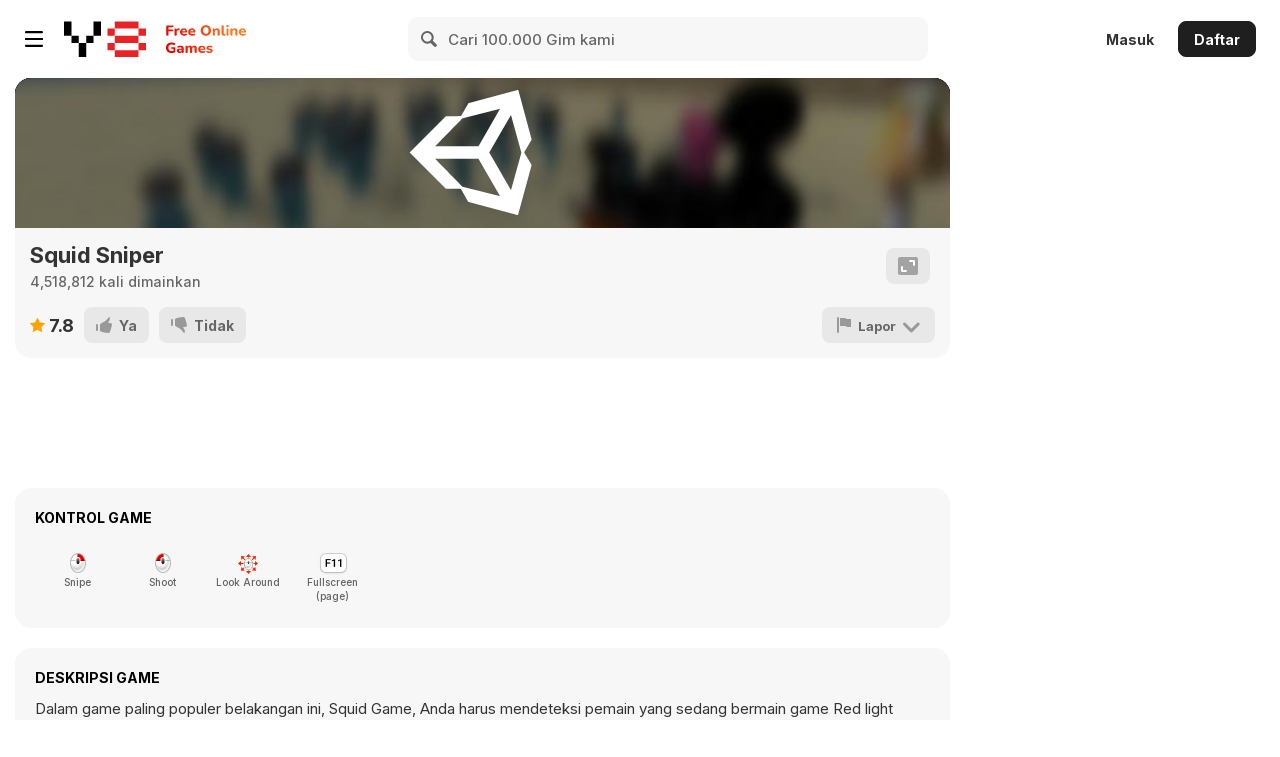

--- FILE ---
content_type: text/html; charset=utf-8
request_url: https://html5.gamedistribution.com/1a51c197b90b42688ddd10c078cb73bb/?gd_sdk_referrer_url=https%3A%2F%2Fid.y8.com%2Fgames%2Fsquid_sniper&key=y8&value=default
body_size: 2035
content:
<!DOCTYPE html><html lang=en><head><title>Squid Sniper Game</title><meta name=viewport content="width=device-width,initial-scale=1,maximum-scale=1,user-scalable=no"><meta name=description content="Detect and destroy players moving in green light-red light game using your sniper gun! When aiming, you have to make sure you hit the right player. You earn points for the correct player, but if you hit the wrong player, your points will decrease. Get the highest score at the end of the game and compete with your friends. Play Squid Game Sniper now and start the action!"><meta name=keywords content=warrior,weapons,3d,squidgame><meta property=og:type content=website><meta property=og:title content="Squid Sniper Game"><meta property=og:description content="Detect and destroy players moving in green light-red light game using your sniper gun! When aiming, you have to make sure you hit the right player. You earn points for the correct player, but if you hit the wrong player, your points will decrease. Get the highest score at the end of the game and compete with your friends. Play Squid Game Sniper now and start the action!"><meta property=og:image content=https://img.gamedistribution.com/1a51c197b90b42688ddd10c078cb73bb-512x512.jpeg><meta property=og:url content=https://html5.gamedistribution.com/1a51c197b90b42688ddd10c078cb73bb/ ><link rel=canonical href=https://html5.gamedistribution.com/1a51c197b90b42688ddd10c078cb73bb/ ><link rel=manifest href=manifest_1.5.18.json><link rel=preconnect href=https://html5.api.gamedistribution.com><link rel=preconnect href=https://game.api.gamedistribution.com><link rel=preconnect href=https://pm.gamedistribution.com><script type=text/javascript>if ('serviceWorker' in navigator) {
    navigator
      .serviceWorker
      .register(`/sw_1.5.18.js`)
      .then(function () {
        console.log('SW registered...');
      })
      .catch(err => {
        console.log('SW not registered...', err.message);
      });
  }</script><script type=application/ld+json>{
  "@context": "http://schema.org",
  "@type": "Game",
  "name": "Squid Sniper Game",
  "url": "https://html5.gamedistribution.com/1a51c197b90b42688ddd10c078cb73bb/",
  "image": "https://img.gamedistribution.com/1a51c197b90b42688ddd10c078cb73bb-512x512.jpeg",    
  "description": "Detect and destroy players moving in green light-red light game using your sniper gun! When aiming, you have to make sure you hit the right player. You earn points for the correct player, but if you hit the wrong player, your points will decrease. Get the highest score at the end of the game and compete with your friends. Play Squid Game Sniper now and start the action!",
  "creator":{
    "name":"Meyagames"
    
    },
  "publisher":{
    "name":"GameDistribution",
    "url":"https://gamedistribution.com/games/squid-sniper-game"
    },
  "genre":[
      "warrior",
      "weapons",
      "3d",
      "squidgame"
  ]
}</script><style>html{height:100%}body{margin:0;padding:0;background-color:#000;overflow:hidden;height:100%}#game{position:absolute;top:0;left:0;width:0;height:0;overflow:hidden;max-width:100%;max-height:100%;min-width:100%;min-height:100%;box-sizing:border-box}</style></head><body><iframe id=game frameborder=0 allow=autoplay allowfullscreen seamless scrolling=no></iframe><script type=text/javascript>(function () {
    function GameLoader() {
      this.init = function () {
        this._gameId = "1a51c197b90b42688ddd10c078cb73bb";
        this._container = document.getElementById("game");
        this._loader = this._getLoaderData();
        this._hasImpression = false;
        this._hasSuccess = false;
        this._insertGameSDK();
        this._softgamesDomains = this._getDomainData();
      };

      this._getLoaderData = function () {
        return {"enabled":true,"sdk_version":"1.15.2","_":55};
      }

      this._getDomainData = function(){
        return [{"name":"minigame.aeriagames.jp","id":4217},{"name":"localhost:8080","id":4217},{"name":"minigame-stg.aeriagames.jp","id":4217}];
      }

      this._insertGameSDK = function () {
        if (!this._gameId) return;

        window["GD_OPTIONS"] = {
          gameId: this._gameId,
          loader: this._loader,
          onLoaderEvent: this._onLoaderEvent.bind(this),
          onEvent: this._onEvent.bind(this)
        };

        (function (d, s, id) {
          var js,fjs = d.getElementsByTagName(s)[0];
          if (d.getElementById(id)) return;
          js = d.createElement(s);
          js.id = id;
          js.src = "https://html5.api.gamedistribution.com/main.min.js";
          fjs.parentNode.insertBefore(js, fjs);
        })(document, "script", "gamedistribution-jssdk");
      };

      this._loadGame = function (options) {

        if (this._container_initialized) {
          return;
        }

        var formatTokenURLSearch = this._bridge.exports.formatTokenURLSearch;
        var extendUrlQuery = this._bridge.exports.extendUrlQuery;
        var base64Encode = this._bridge.exports.base64Encode;
        const ln_param = new URLSearchParams(window.location.search).get('lang');

        var data = {
          parentURL: this._bridge.parentURL,
          parentDomain: this._bridge.parentDomain,
          topDomain: this._bridge.topDomain,
          hasImpression: options.hasImpression,
          loaderEnabled: true,
          host: window.location.hostname,
          version: "1.5.18"
        };

        var searchPart = formatTokenURLSearch(data);
        var gameSrc = "//html5.gamedistribution.com/rvvASMiM/1a51c197b90b42688ddd10c078cb73bb/index.html" + searchPart;
        this._container.src = gameSrc;

        this._container.onload = this._onFrameLoaded.bind(this);

        this._container_initialized = true;
      };

      this._onLoaderEvent = function (event) {
        switch (event.name) {
          case "LOADER_DATA":
            this._bridge = event.message.bridge;
            this._game = event.message.game;
            break;
        }
      };

      this._onEvent = function (event) {
        switch (event.name) {
          case "SDK_GAME_START":
            this._bridge && this._loadGame({hasImpression: this._hasImpression});
            break;
          case "AD_ERROR":
          case "AD_SDK_CANCELED":
            this._hasImpression = false || this._hasSuccess;
            break;
          case "ALL_ADS_COMPLETED":
          case "COMPLETE":
          case "USER_CLOSE":
          case "SKIPPED":
            this._hasImpression = true;
            this._hasSuccess = true;
            break;
        }
      };

      this._onFrameLoaded=function(event){
        var container=this._container;
        setTimeout(function(){
          try{
            container.contentWindow.focus();
          }catch(err){
          }
        },100);
      }
    }
    new GameLoader().init();
  })();</script></body></html>

--- FILE ---
content_type: text/html
request_url: https://html5.gamedistribution.com/rvvASMiM/1a51c197b90b42688ddd10c078cb73bb/index.html?gd_sdk_referrer_url=https%3A%2F%2Fid.y8.com%2Fgames%2Fsquid_sniper&key=y8&value=default&gd_zone_config=eyJwYXJlbnRVUkwiOiJodHRwczovL2lkLnk4LmNvbS9nYW1lcy9zcXVpZF9zbmlwZXIiLCJwYXJlbnREb21haW4iOiJpZC55OC5jb20iLCJ0b3BEb21haW4iOiJpZC55OC5jb20iLCJoYXNJbXByZXNzaW9uIjpmYWxzZSwibG9hZGVyRW5hYmxlZCI6dHJ1ZSwiaG9zdCI6Imh0bWw1LmdhbWVkaXN0cmlidXRpb24uY29tIiwidmVyc2lvbiI6IjEuNS4xOCJ9
body_size: -494
content:
<!DOCTYPE html>
<html lang="en-us">

<head>
	<meta charset="utf-8">
	<meta http-equiv="Content-Type" content="text/html; charset=utf-8">
	<title>meyagames.com - Squid Sniper Game</title>
	<script src="Build/UnityLoader.js"></script>
	<script>
		var gameInstance = UnityLoader.instantiate("gameContainer", "Build/Build.json");
		var scaleToFit;
		try {
			scaleToFit = !!JSON.parse("");
		} catch (e) {
			scaleToFit = true;
		}

		function onResize() {
			var canvas = gameInstance.Module.canvas;
			var container = gameInstance.container;
			var w;
			var h;

			if (scaleToFit) {
				w = window.innerWidth;
				h = window.innerHeight;

				var r = 1080 / 1920;

				if (w * r > window.innerHeight) {
					w = Math.min(w, Math.ceil(h / r));
				}
				h = Math.floor(w * r);
			} else {
				w = 1920;
				h = 1080;
			}

			container.style.width = canvas.style.width = w + "px";
			container.style.height = canvas.style.height = h + "px";
			container.style.top = Math.floor((window.innerHeight - h) / 2) + "px";
			container.style.left = Math.floor((window.innerWidth - w) / 2) + "px";
		}
		window.addEventListener('resize', onResize);
	</script>
	<style>
		html,
		body {
			background: #000;
			background-image: url(Build/Build.jpg);
			background-position: center; /* Center the image */
  			background-repeat: no-repeat; /* Do not repeat the image */
  			background-size: cover; /* Resize the background image to cover the entire container */
			width: 100%;
			height: 100%;
			overflow: visible;
			padding: 0;
			margin: 0;
		}

		div#gameContainer {
			background: transparent !important;
			position: absolute;
		}

		div#gameContainer canvas {
			position: absolute;
		}

		div#gameContainer[data-pixelated='true'] canvas {
			image-rendering: optimizeSpeed;
			image-rendering: -webkit-crisp-edges;
			image-rendering: -moz-crisp-edges;
			image-rendering: -o-crisp-edges;
			image-rendering: crisp-edges;
			image-rendering: -webkit-optimize-contrast;
			image-rendering: optimize-contrast;
			image-rendering: pixelated;
			-ms-interpolation-mode: nearest-neighbor;
		}
	</style>
</head>

<body onload="onResize();">
	<div id="gameContainer" data-pixelated=""></div>
</body>

</html>
